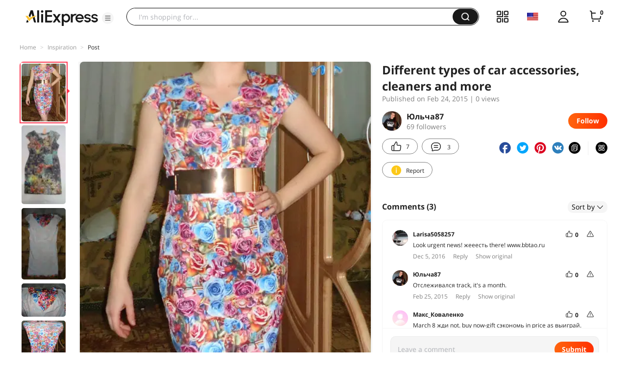

--- FILE ---
content_type: application/javascript
request_url: https://aplus.aliexpress.com/eg.js?t=1769287731995
body_size: -99
content:
window.goldlog=(window.goldlog||{});goldlog.Etag="Mx78Ie17/mcCARK89nNq3wFF";goldlog.stag=1;

--- FILE ---
content_type: application/javascript
request_url: https://aplus.aliexpress.com/eg.js?t=1769287729492
body_size: 75
content:
window.goldlog=(window.goldlog||{});goldlog.Etag="Mx78Ie17/mcCARK89nNq3wFF";goldlog.stag=2;